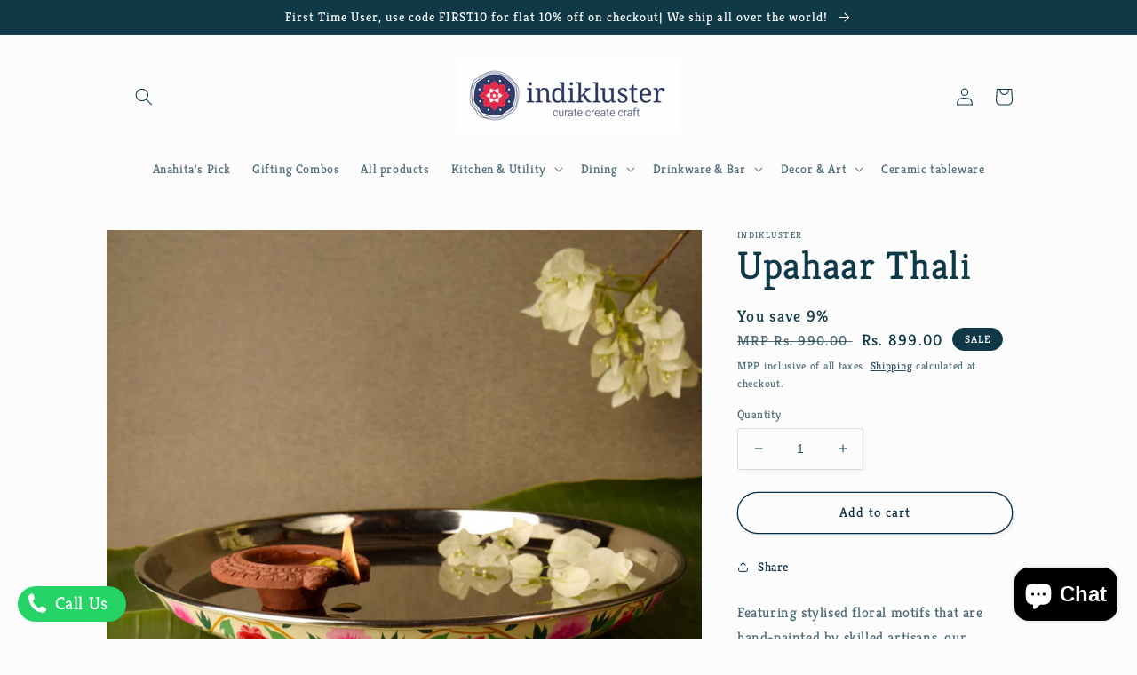

--- FILE ---
content_type: text/javascript; charset=utf-8
request_url: https://indikluster.com/en-ca/products/upahaar-thali.js
body_size: 779
content:
{"id":7633957945572,"title":"Upahaar Thali","handle":"upahaar-thali","description":"\u003cstyle type=\"text\/css\" data-mce-fragment=\"1\"\u003e\u003c!--\ntd {border: 1px solid #ccc;}br {mso-data-placement:same-cell;}\n--\u003e\u003c\/style\u003e\n\u003cp\u003e\u003cspan data-sheets-userformat='{\"2\":11069,\"3\":{\"1\":0},\"5\":{\"1\":[{\"1\":2,\"2\":0,\"5\":{\"1\":2,\"2\":0}},{\"1\":0,\"2\":0,\"3\":3},{\"1\":1,\"2\":0,\"4\":1}]},\"6\":{\"1\":[{\"1\":2,\"2\":0,\"5\":{\"1\":2,\"2\":0}},{\"1\":0,\"2\":0,\"3\":3},{\"1\":1,\"2\":0,\"4\":1}]},\"7\":{\"1\":[{\"1\":2,\"2\":0,\"5\":{\"1\":2,\"2\":0}},{\"1\":0,\"2\":0,\"3\":3},{\"1\":1,\"2\":0,\"4\":1}]},\"8\":{\"1\":[{\"1\":2,\"2\":0,\"5\":{\"1\":2,\"2\":0}},{\"1\":0,\"2\":0,\"3\":3},{\"1\":1,\"2\":0,\"4\":1}]},\"11\":4,\"12\":0,\"14\":{\"1\":3,\"3\":1},\"16\":11}' data-sheets-value='{\"1\":2,\"2\":\"Featuring stylised floral motifs that are hand-painted by skilled Kashmiri artisans, our enamelled stainless steel thali is equal parts traditional and modern. \\nA great gift for loved ones.\\n\"}' data-mce-fragment=\"1\"\u003eFeaturing stylised floral motifs that are hand-painted by skilled artisans, our enamelled stainless steel thali is equal parts traditional and modern. \u003cbr data-mce-fragment=\"1\"\u003eA great gift for loved ones.\u003cbr data-mce-fragment=\"1\"\u003e\u003c\/span\u003e\u003c\/p\u003e\n\u003cp data-mce-fragment=\"1\"\u003e\u003cspan data-sheets-userformat='{\"2\":15105,\"3\":{\"1\":0},\"11\":4,\"12\":0,\"14\":{\"1\":2,\"2\":0},\"15\":\"Calibri, sans-serif\",\"16\":12}' data-sheets-value='{\"1\":2,\"2\":\"Serve your guests snacks and sweets in these chic set of bowls that have been hand-painted by master Kashmiri artisans with motifs inspired from the Forest of the Night – bright birds, stylised flowers and leaves in the brightest of hues popping splendidly on a dark base.\"}' data-mce-fragment=\"1\"\u003eMaterial: Stainless Steel\u003c\/span\u003e\u003c\/p\u003e\n\u003cp data-mce-fragment=\"1\"\u003e\u003cspan data-sheets-userformat='{\"2\":15105,\"3\":{\"1\":0},\"11\":4,\"12\":0,\"14\":{\"1\":2,\"2\":0},\"15\":\"Calibri, sans-serif\",\"16\":12}' data-sheets-value='{\"1\":2,\"2\":\"Serve your guests snacks and sweets in these chic set of bowls that have been hand-painted by master Kashmiri artisans with motifs inspired from the Forest of the Night – bright birds, stylised flowers and leaves in the brightest of hues popping splendidly on a dark base.\"}' data-mce-fragment=\"1\"\u003eColour : Yellow\u003c\/span\u003e\u003c\/p\u003e\n\u003cp data-mce-fragment=\"1\"\u003eDimensions:  30.5 cm (Diameter)\u003cbr\u003e\u003c\/p\u003e\n\u003cp data-mce-fragment=\"1\"\u003e\u003cspan data-mce-fragment=\"1\"\u003ePackage Contains: 1 Thali\u003c\/span\u003e\u003c\/p\u003e\n\u003cp data-mce-fragment=\"1\"\u003e\u003cspan data-mce-fragment=\"1\"\u003eThis Product is\u003c\/span\u003e\u003c\/p\u003e\n\u003cdiv class=\"fontW6 heading new-heading\" data-mce-fragment=\"1\" _ngcontent-ellementryapp-c77=\"\"\u003e\n\u003cul\u003e\n\u003cli\u003eHand Painted\u003c\/li\u003e\n\u003cli\u003eFood grade safe\u003c\/li\u003e\n\u003c\/ul\u003e\n\u003cp\u003e \u003c\/p\u003e\n\u003c\/div\u003e\n\u003cp data-mce-fragment=\"1\"\u003e\u003cem data-mce-fragment=\"1\"\u003eDisclaimer: Since this piece is painted freehand, it might have slight irregularities in colour and pattern, which only add to the charm of the product.\u003c\/em\u003e\u003c\/p\u003e","published_at":"2022-04-26T20:48:37+05:30","created_at":"2022-04-26T20:48:21+05:30","vendor":"Indikluster","type":"","tags":[],"price":89900,"price_min":89900,"price_max":89900,"available":true,"price_varies":false,"compare_at_price":99000,"compare_at_price_min":99000,"compare_at_price_max":99000,"compare_at_price_varies":false,"variants":[{"id":42818558755044,"title":"Default Title","option1":"Default Title","option2":null,"option3":null,"sku":"IND-UPH-THALI","requires_shipping":true,"taxable":false,"featured_image":null,"available":true,"name":"Upahaar Thali","public_title":null,"options":["Default Title"],"price":89900,"weight":1000,"compare_at_price":99000,"inventory_management":"shopify","barcode":"","requires_selling_plan":false,"selling_plan_allocations":[]}],"images":["\/\/cdn.shopify.com\/s\/files\/1\/0640\/5908\/0932\/products\/27.png?v=1650986303","\/\/cdn.shopify.com\/s\/files\/1\/0640\/5908\/0932\/products\/29.png?v=1650986304","\/\/cdn.shopify.com\/s\/files\/1\/0640\/5908\/0932\/files\/icons_listing_img_v2.png?v=1747794873"],"featured_image":"\/\/cdn.shopify.com\/s\/files\/1\/0640\/5908\/0932\/products\/27.png?v=1650986303","options":[{"name":"Title","position":1,"values":["Default Title"]}],"url":"\/en-ca\/products\/upahaar-thali","media":[{"alt":null,"id":29656324505828,"position":1,"preview_image":{"aspect_ratio":1.0,"height":800,"width":800,"src":"https:\/\/cdn.shopify.com\/s\/files\/1\/0640\/5908\/0932\/products\/27.png?v=1650986303"},"aspect_ratio":1.0,"height":800,"media_type":"image","src":"https:\/\/cdn.shopify.com\/s\/files\/1\/0640\/5908\/0932\/products\/27.png?v=1650986303","width":800},{"alt":null,"id":29656324538596,"position":2,"preview_image":{"aspect_ratio":1.0,"height":800,"width":800,"src":"https:\/\/cdn.shopify.com\/s\/files\/1\/0640\/5908\/0932\/products\/29.png?v=1650986304"},"aspect_ratio":1.0,"height":800,"media_type":"image","src":"https:\/\/cdn.shopify.com\/s\/files\/1\/0640\/5908\/0932\/products\/29.png?v=1650986304","width":800},{"alt":null,"id":63427454927076,"position":3,"preview_image":{"aspect_ratio":1.0,"height":1080,"width":1080,"src":"https:\/\/cdn.shopify.com\/s\/files\/1\/0640\/5908\/0932\/files\/icons_listing_img_v2.png?v=1747794873"},"aspect_ratio":1.0,"height":1080,"media_type":"image","src":"https:\/\/cdn.shopify.com\/s\/files\/1\/0640\/5908\/0932\/files\/icons_listing_img_v2.png?v=1747794873","width":1080}],"requires_selling_plan":false,"selling_plan_groups":[]}